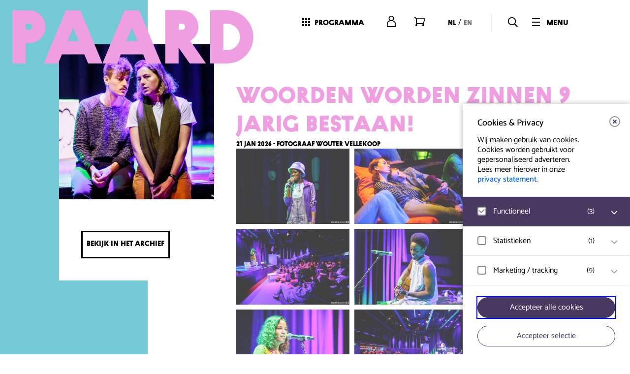

--- FILE ---
content_type: text/html; charset=UTF-8
request_url: https://www.paard.nl/albums/woorden-worden-zinnen-9-jarig-bestaan/
body_size: 15884
content:
<!DOCTYPE html>
<html lang="nl-NL">
	<head>
		
		<!-- Google ConsentMode V2 intial consent -->
		<script type="825d6a0f95d406a2a8713951-text/javascript">
		window.dataLayer = window.dataLayer || [];

		function gtag() {
			dataLayer.push(arguments);
		}

		// Set default consent to 'denied' as a placeholder
		gtag('consent', 'default', {
			'ad_storage': 'denied',
			'ad_user_data': 'denied',
			'ad_personalization': 'denied',
			'analytics_storage': 'denied'
		});
		</script>
		<!-- Google Tag Manager -->
		<script type="825d6a0f95d406a2a8713951-text/javascript">
		(function(w, d, s, l, i) {
			w[l] = w[l] || [];
			w[l].push({
				'gtm.start': new Date().getTime(),
				event: 'gtm.js'
			});
			var f = d.getElementsByTagName(s)[0],
				j = d.createElement(s),
				dl = l != 'dataLayer' ? '&l=' + l : '';
			j.async = true;
			j.src =
				'https://www.googletagmanager.com/gtm.js?id=' + i + dl;
			f.parentNode.insertBefore(j, f);
		})(window, document, 'script', 'dataLayer', 'GTM-TJ8QBDT');
		</script>
		<!-- End Google Tag Manager -->
				<meta charset="UTF-8" />
		<meta name="viewport" content="width=device-width, initial-scale=1.0, maximum-scale=5.0" />
		<meta http-equiv="X-UA-Compatible" content="IE=edge, chrome=1" />

		<link rel="icon" type="image/x-icon" href="https://www.paard.nl/wp-content/themes/paard/assets/img/favicon.ico" />
		<link rel="shortcut icon" type="image/x-icon" href="https://www.paard.nl/wp-content/themes/paard/assets/img/favicon.ico" />

		<link rel="icon" type="image/png" sizes="16x16" href="https://www.paard.nl/wp-content/themes/paard/assets/img/16x16.png">
		<link rel="icon" type="image/png" sizes="32x32" href="https://www.paard.nl/wp-content/themes/paard/assets/img/32x32.png">
		<link rel="apple-touch-icon" sizes="57x57" href="https://www.paard.nl/wp-content/themes/paard/assets/img/57x57.png" />
		<link rel="apple-touch-icon" sizes="72x72" href="https://www.paard.nl/wp-content/themes/paard/assets/img/72x72.png" />
		<link rel="apple-touch-icon" sizes="114x114" href="https://www.paard.nl/wp-content/themes/paard/assets/img/114x114.png" />
		<link rel="apple-touch-icon" sizes="144x144" href="https://www.paard.nl/wp-content/themes/paard/assets/img/144x144.png" />

		<link rel="profile" href="https://gmpg.org/xfn/11" />
		<link rel="pingback" href="https://www.paard.nl/xmlrpc.php" />
		<meta property="og:ttl" content="2419200" />
		<script type="825d6a0f95d406a2a8713951-text/javascript">/* wpack.io publicPath */window.__wpackIopaarddist='https://www.paard.nl/wp-content/themes/paard/dist/';</script><meta name='robots' content='index, follow, max-image-preview:large, max-snippet:-1, max-video-preview:-1' />
	<style>img:is([sizes="auto" i], [sizes^="auto," i]) { contain-intrinsic-size: 3000px 1500px }</style>
	
	<!-- This site is optimized with the Yoast SEO plugin v26.6 - https://yoast.com/wordpress/plugins/seo/ -->
	<title>Woorden Worden Zinnen 9 Jarig Bestaan! - PAARD</title>
	<link rel="canonical" href="https://www.paard.nl/albums/woorden-worden-zinnen-9-jarig-bestaan/" />
	<meta property="og:locale" content="nl_NL" />
	<meta property="og:type" content="article" />
	<meta property="og:title" content="Woorden Worden Zinnen 9 Jarig Bestaan! - PAARD" />
	<meta property="og:url" content="https://www.paard.nl/albums/woorden-worden-zinnen-9-jarig-bestaan/" />
	<meta property="og:site_name" content="PAARD" />
	<meta property="article:publisher" content="https://www.facebook.com/PaardvanTroje/" />
	<meta property="og:image" content="https://www.paard.nl/wp-content/uploads/2019/06/Woorden-Worden-Zinnen_Wouter-Vellekoop-21-1.jpg" />
	<meta property="og:image:width" content="2048" />
	<meta property="og:image:height" content="1365" />
	<meta property="og:image:type" content="image/jpeg" />
	<meta name="twitter:card" content="summary_large_image" />
	<meta name="twitter:site" content="@paard_denhaag" />
	<script type="application/ld+json" class="yoast-schema-graph">{"@context":"https://schema.org","@graph":[{"@type":"WebPage","@id":"https://www.paard.nl/albums/woorden-worden-zinnen-9-jarig-bestaan/","url":"https://www.paard.nl/albums/woorden-worden-zinnen-9-jarig-bestaan/","name":"Woorden Worden Zinnen 9 Jarig Bestaan! - PAARD","isPartOf":{"@id":"https://www.paard.nl/#website"},"primaryImageOfPage":{"@id":"https://www.paard.nl/albums/woorden-worden-zinnen-9-jarig-bestaan/#primaryimage"},"image":{"@id":"https://www.paard.nl/albums/woorden-worden-zinnen-9-jarig-bestaan/#primaryimage"},"thumbnailUrl":"https://www.paard.nl/wp-content/uploads/2019/06/Woorden-Worden-Zinnen_Wouter-Vellekoop-21-1.jpg","datePublished":"2019-06-14T09:00:54+00:00","breadcrumb":{"@id":"https://www.paard.nl/albums/woorden-worden-zinnen-9-jarig-bestaan/#breadcrumb"},"inLanguage":"nl-NL","potentialAction":[{"@type":"ReadAction","target":["https://www.paard.nl/albums/woorden-worden-zinnen-9-jarig-bestaan/"]}]},{"@type":"ImageObject","inLanguage":"nl-NL","@id":"https://www.paard.nl/albums/woorden-worden-zinnen-9-jarig-bestaan/#primaryimage","url":"https://www.paard.nl/wp-content/uploads/2019/06/Woorden-Worden-Zinnen_Wouter-Vellekoop-21-1.jpg","contentUrl":"https://www.paard.nl/wp-content/uploads/2019/06/Woorden-Worden-Zinnen_Wouter-Vellekoop-21-1.jpg","width":2048,"height":1365},{"@type":"BreadcrumbList","@id":"https://www.paard.nl/albums/woorden-worden-zinnen-9-jarig-bestaan/#breadcrumb","itemListElement":[{"@type":"ListItem","position":1,"name":"Home","item":"https://www.paard.nl/"},{"@type":"ListItem","position":2,"name":"Album","item":"https://www.paard.nl/albums/"},{"@type":"ListItem","position":3,"name":"Woorden Worden Zinnen 9 Jarig Bestaan!"}]},{"@type":"WebSite","@id":"https://www.paard.nl/#website","url":"https://www.paard.nl/","name":"PAARD","description":"","publisher":{"@id":"https://www.paard.nl/#organization"},"potentialAction":[{"@type":"SearchAction","target":{"@type":"EntryPoint","urlTemplate":"https://www.paard.nl/?s={search_term_string}"},"query-input":{"@type":"PropertyValueSpecification","valueRequired":true,"valueName":"search_term_string"}}],"inLanguage":"nl-NL"},{"@type":"Organization","@id":"https://www.paard.nl/#organization","name":"PAARD","url":"https://www.paard.nl/","logo":{"@type":"ImageObject","inLanguage":"nl-NL","@id":"https://www.paard.nl/#/schema/logo/image/","url":"https://www.paard.nl/wp-content/uploads/2023/07/Paard600_600.png","contentUrl":"https://www.paard.nl/wp-content/uploads/2023/07/Paard600_600.png","width":600,"height":600,"caption":"PAARD"},"image":{"@id":"https://www.paard.nl/#/schema/logo/image/"},"sameAs":["https://www.facebook.com/PaardvanTroje/","https://x.com/paard_denhaag","https://www.instagram.com/paard_denhaag/","https://www.youtube.com/user/PaardvanTrojeDenHaag"]}]}</script>
	<!-- / Yoast SEO plugin. -->


<link rel='dns-prefetch' href='//www.paard.nl' />
<link rel='stylesheet' id='wpackio_paardapp_app_main_9a32eb99_css_style-css' href='https://www.paard.nl/wp-content/themes/paard/dist/app/main-9a32eb99.css?ver=1.0.1' type='text/css' media='all' />
<style id='classic-theme-styles-inline-css' type='text/css'>
/*! This file is auto-generated */
.wp-block-button__link{color:#fff;background-color:#32373c;border-radius:9999px;box-shadow:none;text-decoration:none;padding:calc(.667em + 2px) calc(1.333em + 2px);font-size:1.125em}.wp-block-file__button{background:#32373c;color:#fff;text-decoration:none}
</style>
<link rel='stylesheet' id='eagerly-tools-cookie-css-css' href='https://www.paard.nl/wp-content/plugins/eagerly-tools-cookie/default/../dist/index.css?ver=2.1.8' type='text/css' media='all' />
<style id='eagerly-tools-cookie-css-inline-css' type='text/css'>

				#eagerly-tools-cookie-btn,
				#eagerly-tools-cookie-intro .cookie-fb-scroller .checkbox-group.checked,
				#eagerly-tools-cookie .cookie-fb-scroller .checkbox-group.checked {
					background: #473960 !important;
				}
				#eagerly-tools-cookie-intro .checkbox-group .fake-checkbox,
				#eagerly-tools-cookie .checkbox-group .fake-checkbox {
					border-color: #473960 !important;
				}
				#eagerly-tools-cookie-intro .checkbox-group.checked .fake-checkbox,
				#eagerly-tools-cookie .checkbox-group.checked .fake-checkbox {
					border-color: rgba(0,0,0,.5) !important;
				}
				#eagerly-tools-cookie-intro .cookie-fb-top a,
				#eagerly-tools-cookie-intro .cookie-fb-bottom .checkbox-group .text,
				#eagerly-tools-cookie-intro .checkbox-group:not(.checked) .total em,
				#eagerly-tools-cookie .cookie-fb-top a,
				#eagerly-tools-cookie .cookie-fb-bottom .checkbox-group .text,
				#eagerly-tools-cookie .checkbox-group:not(.checked) .total em {
					color: #473960 !important;
				}
				#eagerly-tools-cookie .cookie-fb-content-intro .cookie-checkbox-group.checked .cookie-item-content,
				#eagerly-tools-cookie .cookie-fb-content .cookie-checkbox-group.checked .cookie-item-content {
					background: #473960!important;
				}
				.cookie-field.checked {
					background: #473960!important;
				}
				#eagerly-tools-cookie-intro .cookie-fb-bottom .checked {
					background: #F7F7F7 !important;
				}
				#eagerly-tools-cookie-intro .cookie-fb-bottom .btn-ok-big,
				#eagerly-tools-cookie-intro .cookie-fb-bottom .btn-change,
				#eagerly-tools-cookie .cookie-fb-bottom .btn-ok {
					background: #473960!important
				}
				#eagerly-tools-cookie-intro .cookie-fb-bottom .cookie-checkbox-group .cookie-checkbox .cookie-text,
				#eagerly-tools-cookie .cookie-fb-bottom .cookie-checkbox-group .cookie-checkbox .cookie-text {
					color: #7F7F7F;
				}
				#eagerly-tools-cookie-intro .cookie-fb-bottom .btn-ok-big:hover,
				#eagerly-tools-cookie-intro .cookie-fb-bottom .btn-chnage:hover,
				#eagerly-tools-cookie .cookie-fb-bottom .btn-ok:hover {
					color: #F7F7F7
				}
				#eagerly-tools-cookie-intro .cookie-fb-bottom .cookie-checkbox-group.checked .cookie-checkbox .cookie-text,
				#eagerly-tools-cookie .cookie-fb-bottom .cookie-checkbox-group.checked .cookie-checkbox .cookie-text {
					color: #fff;
				}
				#eagerly-tools-cookie-intro .cookie-fb-bottom .cookie-checkbox-group.checked .cookie-checkbox,
				#eagerly-tools-cookie .cookie-fb-bottom .cookie-checkbox-group.checked .cookie-checkbox {
					background: #473960!important;
				}
				#eagerly-tools-cookie-intro .open-cookie-settings,
				#eagerly-tools-cookie .open-cookie-settings {
					background: #473960!important;
				}
				#eagerly-tools-cookie-intro &gt; div &gt; div.cookie-fb-scroller &gt; div.cookie-field.cookie-checkbox-group.cookie-checkbox.active &gt; div,
				#eagerly-tools-cookie &gt; div &gt; div.cookie-fb-scroller &gt; div.cookie-field.cookie-checkbox-group.cookie-checkbox.active &gt; div {
					background: white!important;
				}
				#eagerly-tools-cookie-intro .btn-close .cookie-svg-icon svg path,
				#eagerly-tools-cookie .btn-close .cookie-svg-icon svg path {
					fill: #473960 !important;
				}
				#eagerly-tools-cookie-intro .btn-close:hover .cookie-svg-icon svg path,
				#eagerly-tools-cookie .btn-close:hover .cookie-svg-icon svg path {
					fill: #fff !important;
				}
				#eagerly-tools-cookie-intro .btn-close:hover,
				#eagerly-tools-cookie .btn-close:hover {
					background: #473960 !important; border-color: #473960 !important;
				}
				#eagerly-tools-cookie-intro .cookie-fb-content .cookie-checkbox-group .cookie-text .total em,
				#eagerly-tools-cookie .cookie-fb-content .cookie-checkbox-group .cookie-text .total em {
					color: #473960;
				}
				#eagerly-tools-cookie .cookie-fb-bottom .cookie-btn {
					border-color: #473960;
					color: #473960;
				}
				#eagerly-tools-cookie .cookie-fb-bottom .cookie-btn.cookie-btn--primary {
					background-color: #473960;
					color: #fff;
				}
			
				.eagerly-tools-cookie-blocked::before {
					background-image: url([data-uri]);
				}
			

		*, ::after, ::before {
			box-sizing: border-box;
		}
		.after-movie .youtube .eagerly-tools-cookie-blocked{
			position: absolute;
		}
		.event-media .youtube .eagerly-tools-cookie-blocked{
			position: absolute;
		}

		.livestream-content .eagerly-tools-cookie-blocked{
			position: relative;
    		width: 100%;
    		height: 0;
    		padding-bottom: 56.25%;
		}

		.livestream-content .eagerly-tools-cookie-blocked span{
			position: absolute;
			top: 50%;
			left: 50%;
    		transform: translate(-50%, -50%);
		}
		.eagerly-tools-cookie-blocked a {
			color: #ff82b1 !important;
		}
		
</style>
<script type="825d6a0f95d406a2a8713951-text/javascript" src="https://www.paard.nl/wp-includes/js/jquery/jquery.min.js?ver=3.7.1" id="jquery-core-js"></script>
<script type="825d6a0f95d406a2a8713951-text/javascript" src="https://www.paard.nl/wp-includes/js/jquery/jquery-migrate.min.js?ver=3.4.1" id="jquery-migrate-js"></script>
<script type="825d6a0f95d406a2a8713951-text/javascript" id="eagerly_branding_front_js-js-extra">
/* <![CDATA[ */
var eb_front = {"jobs":"https:\/\/eagerly.nl\/werkenbij"};
/* ]]> */
</script>
<script type="825d6a0f95d406a2a8713951-text/javascript" src="https://www.paard.nl/wp-content/plugins/eagerly-branding/eagerly-branding-front.js?ver=1.0.0" id="eagerly_branding_front_js-js"></script>
<link rel="alternate" title="oEmbed (JSON)" type="application/json+oembed" href="https://www.paard.nl/wp-json/oembed/1.0/embed?url=https%3A%2F%2Fwww.paard.nl%2Falbums%2Fwoorden-worden-zinnen-9-jarig-bestaan%2F&#038;lang=nl" />
<link rel="alternate" title="oEmbed (XML)" type="text/xml+oembed" href="https://www.paard.nl/wp-json/oembed/1.0/embed?url=https%3A%2F%2Fwww.paard.nl%2Falbums%2Fwoorden-worden-zinnen-9-jarig-bestaan%2F&#038;format=xml&#038;lang=nl" />
 <style> 	:root { 		--color-primary: #73c9d6; 		--color-secondary: #ef9ee2; 	} 	#container .primary-color-text { color: #73c9d6; } 	#container .secondary-color-text { color: #ef9ee2; } 	#container .primary-color-bg { background-color: #73c9d6; } 	#container .primary-color-hover:hover { background-color: #73c9d6; } 	#container .secondary-color-bg, .carousel-next { background-color: #ef9ee2; } 	#container .primary-color-border { border-color: #73c9d6; } 	#container .secondary-color-border { border-color: #ef9ee2; } 	.tags span, .tags a, #main-menu .scroll, .submenu ul li.active, .submenu ul li a:hover, .submenu ul li a:active, .submenu ul li .subsub, .submenu ul li.current-page-item a, .widget.early-birds .btn:hover, .album-item, #filter .filter > a:hover, #filter .filter > a.active, #filter .btn--filter:hover, #filter .btn--filter:active, #event .tags span, #tickets .button.continue, #tickets .body .inner form input.submit, #tickets .body .inner .message, #tickets .body .inner .register.toggle, #tickets .head ol li.active, #tickets .head ol li.target:hover, .row-video .video-container .btn-play, .video-container .close { background: #73c9d6; } .submenu, #over .btn--ghost:hover, #newsletter, .widget, .btn--filter, #filter, .overlay-filter, #overzicht .event-item .image:before, #event .event-intro .event-info, #event .event-intro .event-info #share > a, #event .event-intro .event-info #share li, #event .event-page .content .widget, #pagination hr, .last-tickets .image:before, .confirmed .image:before, #pagination.pages-variant ul li a.active, #pagination.pages-variant ul li span.active, #tickets .head ol li::before, .figure-frame, .owl-dot.active span, .owl-carousel .owl-nav button.owl-prev, .owl-carousel .owl-nav button.owl-next { background: #ef9ee2; } h1, h2.special, h3.special-big, .the_content h3, .the_content h4, .the_content h4 a, #over .btn--ghost, #tips.tips-over .prev span, #tips.tips-over .next span, #detail.search-results .items .event .titles .date, #home #overzicht h4.bigger, #home #overzicht .info .titles .date, #home .news-items h4.bigger, #home .this-is h4.bigger, #home .after-movie h4.bigger, .widget.early-birds .btn:hover, .last-tickets > h4.bigger, .confirmed > h4.bigger, .last-tickets .date, .confirmed .date, .album-item .btn--white:hover, .album-item .date, .quote .quotes.open, .quote .quotes.close, .btn--filter:hover, #tips .date, #tips .quote .quotes, .event-media .quote .quotes, #pagination .prev .date, #pagination .next .date, #faq .faq-item.faq-item--line-up h3, #faq .faq-item.faq-item--line-up p { color: #ef9ee2; } p a, h2.big, .the_content h2, .widget.early-birds h3.special, .widget.early-birds .btn, #home .hero .widget h4, .widget .quote .quotes.open, .widget .quote .quotes.close, #filter .close:hover .svg-icon svg path, #filter .btn--filter, html.touch #overzicht .event-item:hover h2, #event .event-page .content .widget h4, #event .event-page .content .widget .quote .quotes, #tickets .error_message, #tickets #remove_visitor, #tickets .body .inner form input.submit:hover, #tickets .body .inner .register.toggle:hover, .confirmed--list .event-item .info .titles .date, .eagerly-tools-cookie-blocked a { color: #73c9d6; } .read-more .svg-icon svg path, .header .logo .svg-icon svg path, .menu-header .logo .svg-icon svg path, #tips.tips-over .prev:hover .svg-icon svg path, #tips.tips-over .next:hover .svg-icon svg path, #pagination .next:hover .svg-icon svg path, #pagination .prev:hover .svg-icon svg path, #media_caroussel .bx-wrapper .bx-controls .close .svg-icon svg polygon, #media_caroussel .bx-wrapper .bx-controls .bx-controls-direction .bx-prev .icon .svg-icon svg path, #media_caroussel .bx-wrapper .bx-controls .bx-controls-direction .bx-next .icon .svg-icon svg path, #faq .faq-item .svg-icon svg path { fill: #ef9ee2; } #main-menu .inner .inner-content .scroll-outer .scroll .video-overlay, #search .inner .inner-content .scroll-outer .scroll .overlay, #media_caroussel_bg, #tickets .body .inner .message:hover { background: rgba(115,201,214,.7); } #over .btn--ghost, .btn--filter { border-color: #ef9ee2; } #tips.tips-over .tip .info:after { border-top-color: #73c9d6; } .widget.early-birds .btn, #filter .btn--filter, #tickets .body .inner form input.submit, #tickets .body .inner .register.toggle, .the_content .general { border-color: #73c9d6; } #detail.album aside .widget:before, #event .event-page .content .widget:before { border-left-color: #73c9d6; } #tips .tip--big .tip-item:before { border-right-color: #73c9d6; } .carousel-next:hover .svg-icon *, .row-gallery-carousel .owl-prev:hover .svg-icon *, .row-gallery-carousel .owl-next:hover .svg-icon * { fill: #ef9ee2; } @media screen and (max-width: 767px) { 	#overzicht { background: #73c9d6; } 	#overzicht .event-item .info .date { color: #ef9ee2; } 	#overzicht .widget:before { border-top-color: #73c9d6; } 	#tips .tip--big .tip-item:before { border-bottom-color: #73c9d6; border-right-color: transparent; } 	#event .event-page .content .widget:before { border-left-color: transparent; } } #over .btn--ghost:hover { color: #fff; } </style>	</head>

	<body class="wp-singular album-template-default single single-album postid-44696 wp-theme-paard">
				<!-- Google Tag Manager (noscript) -->
		<noscript><iframe src="https://www.googletagmanager.com/ns.html?id=GTM-TJ8QBDT" height="0" width="0" style="display:none;visibility:hidden"></iframe></noscript>
		<!-- End Google Tag Manager (noscript) -->
				<div id="setGrid"></div>
		<a href="#mainContent" class="skip-link">Ga naar hoofdinhoud</a>
		<div id="container">
			<header class="header js-header">
				<div class="inner">
					<a href="https://www.paard.nl/" title="PAARD" class="logo">
						<i class="svg-icon" data-icon="logo" data-sprite="https://www.paard.nl/wp-content/themes/paard/assets/img/logo.svg" data-fill="#cccccc"></i>
					</a>
					<a href="#" class="menu">
						<i class="svg-icon" data-icon="icon-menu" data-fill="#000000"></i>
						menu					</a>
					<a class="search">
						<i class="svg-icon" data-icon="icon-search" data-fill="#000000"></i>
					</a>
										<ul class="language">
												<li>
							<a href="https://www.paard.nl/albums/woorden-worden-zinnen-9-jarig-bestaan/" title="Nederlands" class="active">nl</a>/						</li>
												<li>
							<a href="https://www.paard.nl/en/" title="English" class="">en</a>						</li>
											</ul>
										<a aria-label="Login to your account" aria-label="Account" href="https://www.paard.nl/account" class="account">
						<i class="svg-icon" data-icon="icon-account" data-fill="#000000"></i>
					</a>
					<a aria-label="Open your shopping cart" href="https://www.paard.nl/winkelwagen" class="shop">
						<i class="svg-icon" data-icon="icon-shop" data-fill="#000000"></i>
					</a>
										<a href="https://www.paard.nl/event/" class="programma">
						<i class="svg-icon" data-icon="icon-programma" data-fill="#000000"></i>
						programma					</a>
				</div>
			</header>

			<div id="main-menu">
	<div class="inner">
		<div class="inner-content">
			<div class="scroll-outer">
				<div class="scroll">

					<div class="video">
						<!-- uitgezet zolang er geen video is -->

						<!-- <div class="video-loader">
		    			<div class="icon"></div>
		    		</div>
						<div class="video-inner" src="https://player.vimeo.com/external/142140216.hd.mp4?s=533d87b95d23af22e325137449563fe2&profile_id=113">
							<img src="images/overlay.jpg" alt="">
						</div>
						<div class="video-overlay"></div> -->
					</div>

					<!-- <div class="overlay"></div> -->
					<!-- uitgezet zolang er geen video is -->
					<div class="scroll-inner">
						<div class="menu-header">
							<a href="/" title="PAARD" class="logo">
								<i class="svg-icon" data-icon="logo" data-sprite="/wp-content/themes/paard/assets/img/logo.svg" data-fill="#cccccc"></i>
							</a>

							<a href="#" class="close">sluiten<i class="svg-icon" data-icon="icon-close" data-fill="#ffffff"></i></a>
							<a class="search">
								<i class="svg-icon" data-icon="icon-search" data-fill="#000000"></i>
							</a>
														<ul class="language">
																<li>
									<a href="https://www.paard.nl/albums/woorden-worden-zinnen-9-jarig-bestaan/" title="Nederlands" class="active">nl</a>/								</li>
																<li>
									<a href="https://www.paard.nl/en/" title="English" class="">en</a>								</li>
															</ul>
							
							<a href="https://www.paard.nl/account" class="account">
								<i class="svg-icon" aria-label="Account" data-icon="icon-account" data-fill="#000000"></i>
							</a>
							<a href="https://www.paard.nl" class="shop">
								<i class="svg-icon" aria-label="Shopping cart" data-icon="icon-shop" data-fill="#000000"></i>
							</a>

							<a href="https://www.paard.nl/event/" class="programma">
								<i class="svg-icon" data-icon="icon-programma" data-fill="#000000"></i>
								programma							</a>
						</div>
						<div class="menu-content">
							<div class="center">

								<!-- <h4>Op bezoek</h4> -->
								<nav class="menu-nav menu-nav--main">
									<ul id="menu-mainmenu-hoofditems-nederlands" class="">
	<li id="menu-item-110271" class="menu-item menu-item-type-custom menu-item-object-custom menu-item-110271">
		<a href="https://tickets.paard.nl/login/auth">Mijn tickets</a>
	</li>

	<li id="menu-item-20488" class="menu-item menu-item-type-custom menu-item-object-custom menu-item-20488">
		<a href="https://www.paard.nl/event/">Programma</a>
	</li>

	<li id="menu-item-18289" class="menu-item menu-item-type-post_type menu-item-object-page menu-item-18289">
		<a href="https://www.paard.nl/veelgestelde-vragen/">Veelgestelde vragen</a>
	</li>

	<li id="menu-item-128704" class="menu-item menu-item-type-custom menu-item-object-custom menu-item-128704">
		<a href="https://www.paard.nl/steun-paard/">Steun PAARD</a>
	</li>
</ul>								</nav>


								<!-- <h4>Informatie</h4> -->
								<nav class="menu-nav">
									<div><ul>

	<li id="menu-item-134397" class="menu-item-134397">
	</li>

	<li id="menu-item-132927" class="menu-item-132927">
	</li>

	<li id="menu-item-132294" class="menu-item-132294">
	</li>

	<li id="menu-item-128522" class="menu-item-128522">
	</li>

	<li id="menu-item-128442" class="menu-item-128442">
	</li>

	<li id="menu-item-128587" class="menu-item-128587">
	</li>

	<li id="menu-item-128162" class="menu-item-128162">
	</li>

	<li id="menu-item-128140" class="menu-item-128140">
	</li>

	<li id="menu-item-127979" class="menu-item-127979">
	</li>

	<li id="menu-item-127282" class="menu-item-127282">
	</li>

	<li id="menu-item-125936" class="menu-item-125936">
	</li>

	<li id="menu-item-125602" class="menu-item-125602">
	</li>

	<li id="menu-item-124396" class="menu-item-124396">
	</li>

	<li id="menu-item-124359" class="menu-item-124359">
	</li>

	<li id="menu-item-119803" class="menu-item-119803">
	</li>

	<li id="menu-item-117923" class="menu-item-117923">
	</li>

	<li id="menu-item-112355" class="menu-item-112355">
	</li>

	<li id="menu-item-111268" class="menu-item-111268">
	</li>

	<li id="menu-item-108703" class="menu-item-108703">
	</li>

	<li id="menu-item-108488" class="menu-item-108488">
	</li>

	<li id="menu-item-107705" class="menu-item-107705">
	</li>

	<li id="menu-item-107471" class="menu-item-107471">
	</li>

	<li id="menu-item-106530" class="menu-item-106530">
	</li>

	<li id="menu-item-106242" class="menu-item-106242">
	</li>

	<li id="menu-item-101649" class="menu-item-101649">
	</li>

	<li id="menu-item-98450" class="menu-item-98450">
	</li>

	<li id="menu-item-96534" class="menu-item-96534">
	</li>

	<li id="menu-item-96457" class="menu-item-96457">
	</li>

	<li id="menu-item-96142" class="menu-item-96142">
	</li>

	<li id="menu-item-92177" class="menu-item-92177">
	</li>

	<li id="menu-item-91364" class="menu-item-91364">
	</li>

	<li id="menu-item-91477" class="menu-item-91477">
	</li>

	<li id="menu-item-90201" class="menu-item-90201">
	</li>

	<li id="menu-item-88878" class="menu-item-88878">
	</li>

	<li id="menu-item-86854" class="menu-item-86854">
	</li>

	<li id="menu-item-86821" class="menu-item-86821">
	</li>

	<li id="menu-item-84098" class="menu-item-84098">
	</li>

	<li id="menu-item-75806" class="menu-item-75806">
	</li>

	<li id="menu-item-83443" class="menu-item-83443">
	</li>

	<li id="menu-item-77244" class="menu-item-77244">
	</li>

	<li id="menu-item-75799" class="menu-item-75799">
	</li>

	<li id="menu-item-74992" class="menu-item-74992">
	</li>

	<li id="menu-item-74242" class="menu-item-74242">
	</li>

	<li id="menu-item-74020" class="menu-item-74020">
	</li>

	<li id="menu-item-73962" class="menu-item-73962">
	</li>

	<li id="menu-item-73203" class="menu-item-73203">
	</li>

	<li id="menu-item-69935" class="menu-item-69935">
	</li>

	<li id="menu-item-69931" class="menu-item-69931">
	</li>

	<li id="menu-item-68694" class="menu-item-68694">
	</li>

	<li id="menu-item-68286" class="menu-item-68286">
	</li>

	<li id="menu-item-68553" class="menu-item-68553">
	</li>

	<li id="menu-item-67665" class="menu-item-67665">
	</li>

	<li id="menu-item-66826" class="menu-item-66826">
	</li>

	<li id="menu-item-67035" class="menu-item-67035">
	</li>

	<li id="menu-item-63283" class="menu-item-63283">
	</li>

	<li id="menu-item-62948" class="menu-item-62948">
	</li>

	<li id="menu-item-61030" class="menu-item-61030">
	</li>

	<li id="menu-item-61519" class="menu-item-61519">
	</li>

	<li id="menu-item-60819" class="menu-item-60819">
	</li>

	<li id="menu-item-60808" class="menu-item-60808">
	</li>

	<li id="menu-item-60816" class="menu-item-60816">
	</li>

	<li id="menu-item-60814" class="menu-item-60814">
	</li>

	<li id="menu-item-60810" class="menu-item-60810">
	</li>

	<li id="menu-item-60783" class="menu-item-60783">
	</li>

	<li id="menu-item-59361" class="menu-item-59361">
	</li>

	<li id="menu-item-58341" class="menu-item-58341">
	</li>

	<li id="menu-item-57953" class="menu-item-57953">
	</li>

	<li id="menu-item-57862" class="menu-item-57862">
	</li>

	<li id="menu-item-56818" class="menu-item-56818">
	</li>

	<li id="menu-item-56529" class="menu-item-56529">
	</li>

	<li id="menu-item-56431" class="menu-item-56431">
	</li>

	<li id="menu-item-56391" class="menu-item-56391">
	</li>

	<li id="menu-item-56369" class="menu-item-56369">
	</li>

	<li id="menu-item-56360" class="menu-item-56360">
	</li>

	<li id="menu-item-56062" class="menu-item-56062">
	</li>

	<li id="menu-item-56268" class="menu-item-56268">
	</li>

	<li id="menu-item-56056" class="menu-item-56056">
	</li>

	<li id="menu-item-55829" class="menu-item-55829">
	</li>

	<li id="menu-item-55807" class="menu-item-55807">
	</li>

	<li id="menu-item-55626" class="menu-item-55626">
	</li>

	<li id="menu-item-55767" class="menu-item-55767">
	</li>

	<li id="menu-item-55585" class="menu-item-55585">
	</li>

	<li id="menu-item-55555" class="menu-item-55555">
	</li>

	<li id="menu-item-55543" class="menu-item-55543">
	</li>

	<li id="menu-item-55477" class="menu-item-55477">
	</li>

	<li id="menu-item-55291" class="menu-item-55291">
	</li>

	<li id="menu-item-54705" class="menu-item-54705">
	</li>

	<li id="menu-item-53305" class="menu-item-53305">
	</li>

	<li id="menu-item-53104" class="menu-item-53104">
	</li>

	<li id="menu-item-51161" class="menu-item-51161">
	</li>

	<li id="menu-item-50971" class="menu-item-50971">
	</li>

	<li id="menu-item-50871" class="menu-item-50871">
	</li>

	<li id="menu-item-45811" class="menu-item-45811">
	</li>

	<li id="menu-item-48718" class="menu-item-48718">
	</li>

	<li id="menu-item-41172" class="menu-item-41172">
	</li>

	<li id="menu-item-38178" class="menu-item-38178">
	</li>

	<li id="menu-item-26733" class="menu-item-26733">
	</li>

	<li id="menu-item-24652" class="menu-item-24652">
	</li>

	<li id="menu-item-22805" class="menu-item-22805">
	</li>

	<li id="menu-item-22803" class="menu-item-22803">
	</li>

	<li id="menu-item-22800" class="menu-item-22800">
	</li>

	<li id="menu-item-22321" class="menu-item-22321">
	</li>

	<li id="menu-item-19604" class="menu-item-19604">
	</li>

	<li id="menu-item-18997" class="menu-item-18997">
	</li>

	<li id="menu-item-18299" class="menu-item-18299">
	</li>

	<li id="menu-item-18248" class="menu-item-18248">
	</li>

	<li id="menu-item-18246" class="menu-item-18246">
	</li>

	<li id="menu-item-18155" class="menu-item-18155">
	</li>

	<li id="menu-item-18147" class="menu-item-18147">
	</li>

	<li id="menu-item-18149" class="menu-item-18149">
	</li>

	<li id="menu-item-18139" class="menu-item-18139">
	</li>

	<li id="menu-item-18132" class="menu-item-18132">
	</li>

	<li id="menu-item-25" class="menu-item-25">
	</li>

	<li id="menu-item-18122" class="menu-item-18122">
	</li>

	<li id="menu-item-18120" class="menu-item-18120">
	</li>

	<li id="menu-item-18118" class="menu-item-18118">
	</li>

	<li id="menu-item-18105" class="menu-item-18105">
	</li>

	<li id="menu-item-18127" class="menu-item-18127">
	</li>

	<li id="menu-item-21" class="menu-item-21">
	</li>

	<li id="menu-item-23" class="menu-item-23">
	</li>
</ul></div>
								</nav>


								<!-- <h4>PAARD</h4> -->
								<nav class="menu-nav">
									<ul id="menu-mainmenu-subitems-nederlands" class="">
	<li id="menu-item-19074" class="menu-item menu-item-type-custom menu-item-object-custom menu-item-19074">
		<a href="https://www.paard.nl/nieuws/">Nieuws</a>
	</li>

	<li id="menu-item-127808" class="menu-item menu-item-type-custom menu-item-object-custom menu-item-127808">
		<a href="https://paard.xtwm.nl/subscription">Nieuwsbrief</a>
	</li>

	<li id="menu-item-127805" class="menu-item menu-item-type-custom menu-item-object-custom menu-item-127805">
		<a href="https://www.paard.nl/albums/">Fotoverslagen</a>
	</li>

	<li id="menu-item-18290" class="menu-item menu-item-type-post_type menu-item-object-page menu-item-18290">
		<a href="https://www.paard.nl/contact/">Contact &#038; Locatie</a>
	</li>

	<li id="menu-item-127806" class="menu-item menu-item-type-post_type menu-item-object-page menu-item-127806">
		<a href="https://www.paard.nl/werken-bij-paard/">Werken bij PAARD</a>
	</li>

	<li id="menu-item-128639" class="menu-item menu-item-type-post_type menu-item-object-page menu-item-128639">
		<a href="https://www.paard.nl/vriend/">Vriend</a>
	</li>

	<li id="menu-item-128631" class="menu-item menu-item-type-post_type menu-item-object-page menu-item-128631">
		<a href="https://www.paard.nl/businessclub/">Business Club</a>
	</li>

	<li id="menu-item-127807" class="menu-item menu-item-type-custom menu-item-object-custom menu-item-127807">
		<a href="https://verhuur.paard.nl/">Verhuur</a>
	</li>

	<li id="menu-item-127810" class="menu-item menu-item-type-custom menu-item-object-custom menu-item-127810">
		<a href="https://www.paard.nl/over-paard/">Over PAARD</a>
	</li>
</ul>								</nav>

							</div>
						</div>

						<div class="menu-footer">
							<div class="center">
								<a href="https://www.paard.nl/account" class="account hide_desktop hide_tablet show_mobile">
									mijn account								</a>
								<div class="socials">
	<ul>
		<li><a class="sp" aria-label="Volg ons op spotify" href="https://play.spotify.com/user/paardvantroje?play=true&utm_source=open.spotify.com&utm_medium=open" target="_blank"><i class="svg-icon" data-icon="spotify-icon-round" data-sprite="https://www.paard.nl/wp-content/themes/paard/assets/img/socials.svg" data-fill="#ffffff"></i></a></li>
		<li><a class="ig" aria-label="Volg ons op instagram" href="https://www.instagram.com/paard_denhaag/" target="_blank"><i class="svg-icon" data-icon="instagram-icon-round" data-sprite="https://www.paard.nl/wp-content/themes/paard/assets/img/socials.svg" data-fill="#ffffff"></i></a></li>
		<li><a class="fb" aria-label="Volg ons op facebook" href="https://www.facebook.com/PaardDenHaag/" target="_blank"><i class="svg-icon" data-icon="facebook-icon-round" data-sprite="https://www.paard.nl/wp-content/themes/paard/assets/img/socials.svg" data-fill="#ffffff"></i></a></li>
	</ul>
</div>								<div class="contact">
									<a href="/cdn-cgi/l/email-protection#2841464e47685849495a4c064644" title="info@paard.nl"><span class="__cf_email__" data-cfemail="523b3c343d1222333320367c3c3e">[email&#160;protected]</span></a>
									<a href="tel:+31707503434" title="070 750 34 34">070 750 34 34 (kassa)</a>
								</div>
							</div>
						</div>
					</div>
				</div>
			</div>
		</div>
	</div>
</div>
			<div id="search">
	<div class="inner">
		<div class="inner-content">
			<div class="scroll-outer">
				<div class="scroll">
					<div class="overlay"></div>
					<div class="scroll-inner">
						<div class="search-outer">
							<div class="center-right">
								<div class="search js-search search-ex">
   <form class="input search-ex" action="/">
      <input type="text" class="search-ex" placeholder="Waar ben je naar op zoek?" name="s">
      <input type="submit" class="search-ex" value="">
      <i class="svg-icon" aria-label="Search" data-icon="icon-search" data-fill="#808080"></i>
   </form>
</div>
								<a href="#" class="close"><i class="svg-icon" data-icon="icon-close" data-fill="#808080"></i></a>
							</div>
						</div>
					</div>
				</div>
			</div>
		</div>
	</div>
</div>

			<main class="main js-main">
		<div id="detail" class="album">
			<div class="page">
				<div class="content">
					<div id="album">
						<h1 id="mainContent">Woorden Worden Zinnen 9 Jarig Bestaan!</h1>
						<p class="date">21 jan 2026 - Fotograaf Wouter Vellekoop</p>
						<div class="col-4">
							<ul>
																		<li data-target="1" class="foto-item">
											<img src="https://www.paard.nl/wp-content/uploads/2019/06/Woorden-Worden-Zinnen_Wouter-Vellekoop-1-1-435x290.jpg" alt="" />
										</li>
																				<li data-target="2" class="foto-item">
											<img src="https://www.paard.nl/wp-content/uploads/2019/06/Woorden-Worden-Zinnen_Wouter-Vellekoop-2-1-435x290.jpg" alt="" />
										</li>
																				<li data-target="3" class="foto-item">
											<img src="https://www.paard.nl/wp-content/uploads/2019/06/Woorden-Worden-Zinnen_Wouter-Vellekoop-3-1-435x290.jpg" alt="" />
										</li>
																				<li data-target="4" class="foto-item">
											<img src="https://www.paard.nl/wp-content/uploads/2019/06/Woorden-Worden-Zinnen_Wouter-Vellekoop-4-1-435x290.jpg" alt="" />
										</li>
																				<li data-target="5" class="foto-item">
											<img src="https://www.paard.nl/wp-content/uploads/2019/06/Woorden-Worden-Zinnen_Wouter-Vellekoop-5-1-435x290.jpg" alt="" />
										</li>
																				<li data-target="6" class="foto-item">
											<img src="https://www.paard.nl/wp-content/uploads/2019/06/Woorden-Worden-Zinnen_Wouter-Vellekoop-6-1-435x290.jpg" alt="" />
										</li>
																				<li data-target="7" class="foto-item">
											<img src="https://www.paard.nl/wp-content/uploads/2019/06/Woorden-Worden-Zinnen_Wouter-Vellekoop-7-1-435x290.jpg" alt="" />
										</li>
																				<li data-target="8" class="foto-item">
											<img src="https://www.paard.nl/wp-content/uploads/2019/06/Woorden-Worden-Zinnen_Wouter-Vellekoop-8-1-435x290.jpg" alt="" />
										</li>
																				<li data-target="9" class="foto-item">
											<img src="https://www.paard.nl/wp-content/uploads/2019/06/Woorden-Worden-Zinnen_Wouter-Vellekoop-9-1-435x290.jpg" alt="" />
										</li>
																				<li data-target="10" class="foto-item">
											<img src="https://www.paard.nl/wp-content/uploads/2019/06/Woorden-Worden-Zinnen_Wouter-Vellekoop-10-1-435x290.jpg" alt="" />
										</li>
																				<li data-target="11" class="foto-item">
											<img src="https://www.paard.nl/wp-content/uploads/2019/06/Woorden-Worden-Zinnen_Wouter-Vellekoop-11-1-435x290.jpg" alt="" />
										</li>
																				<li data-target="12" class="foto-item">
											<img src="https://www.paard.nl/wp-content/uploads/2019/06/Woorden-Worden-Zinnen_Wouter-Vellekoop-12-1-435x290.jpg" alt="" />
										</li>
																						</ul>
											</div>
											<div class="col-4">
												<ul>
																					<li data-target="13" class="foto-item">
											<img src="https://www.paard.nl/wp-content/uploads/2019/06/Woorden-Worden-Zinnen_Wouter-Vellekoop-13-1-435x290.jpg" alt="" />
										</li>
																				<li data-target="14" class="foto-item">
											<img src="https://www.paard.nl/wp-content/uploads/2019/06/Woorden-Worden-Zinnen_Wouter-Vellekoop-14-1-435x290.jpg" alt="" />
										</li>
																				<li data-target="15" class="foto-item">
											<img src="https://www.paard.nl/wp-content/uploads/2019/06/Woorden-Worden-Zinnen_Wouter-Vellekoop-15-1-435x290.jpg" alt="" />
										</li>
																				<li data-target="16" class="foto-item">
											<img src="https://www.paard.nl/wp-content/uploads/2019/06/Woorden-Worden-Zinnen_Wouter-Vellekoop-16-1-435x290.jpg" alt="" />
										</li>
																				<li data-target="17" class="foto-item">
											<img src="https://www.paard.nl/wp-content/uploads/2019/06/Woorden-Worden-Zinnen_Wouter-Vellekoop-17-1-435x290.jpg" alt="" />
										</li>
																				<li data-target="18" class="foto-item">
											<img src="https://www.paard.nl/wp-content/uploads/2019/06/Woorden-Worden-Zinnen_Wouter-Vellekoop-18-1-435x290.jpg" alt="" />
										</li>
																				<li data-target="19" class="foto-item">
											<img src="https://www.paard.nl/wp-content/uploads/2019/06/Woorden-Worden-Zinnen_Wouter-Vellekoop-19-1-435x290.jpg" alt="" />
										</li>
																				<li data-target="20" class="foto-item">
											<img src="https://www.paard.nl/wp-content/uploads/2019/06/Woorden-Worden-Zinnen_Wouter-Vellekoop-20-1-435x290.jpg" alt="" />
										</li>
																				<li data-target="21" class="foto-item">
											<img src="https://www.paard.nl/wp-content/uploads/2019/06/Woorden-Worden-Zinnen_Wouter-Vellekoop-21-1-435x290.jpg" alt="" />
										</li>
																				<li data-target="22" class="foto-item">
											<img src="https://www.paard.nl/wp-content/uploads/2019/06/Woorden-Worden-Zinnen_Wouter-Vellekoop-22-1-435x290.jpg" alt="" />
										</li>
																				<li data-target="23" class="foto-item">
											<img src="https://www.paard.nl/wp-content/uploads/2019/06/Woorden-Worden-Zinnen_Wouter-Vellekoop-23-1-435x290.jpg" alt="" />
										</li>
																				<li data-target="24" class="foto-item">
											<img src="https://www.paard.nl/wp-content/uploads/2019/06/Woorden-Worden-Zinnen_Wouter-Vellekoop-24-1-435x245.jpg" alt="" />
										</li>
																						</ul>
											</div>
											<div class="col-4">
												<ul>
																					<li data-target="25" class="foto-item">
											<img src="https://www.paard.nl/wp-content/uploads/2019/06/Woorden-Worden-Zinnen_Wouter-Vellekoop-25-1-435x290.jpg" alt="" />
										</li>
																				<li data-target="26" class="foto-item">
											<img src="https://www.paard.nl/wp-content/uploads/2019/06/Woorden-Worden-Zinnen_Wouter-Vellekoop-26-1-435x290.jpg" alt="" />
										</li>
																				<li data-target="27" class="foto-item">
											<img src="https://www.paard.nl/wp-content/uploads/2019/06/Woorden-Worden-Zinnen_Wouter-Vellekoop-27-1-435x245.jpg" alt="" />
										</li>
																				<li data-target="28" class="foto-item">
											<img src="https://www.paard.nl/wp-content/uploads/2019/06/Woorden-Worden-Zinnen_Wouter-Vellekoop-28-1-435x290.jpg" alt="" />
										</li>
																				<li data-target="29" class="foto-item">
											<img src="https://www.paard.nl/wp-content/uploads/2019/06/Woorden-Worden-Zinnen_Wouter-Vellekoop-29-1-435x290.jpg" alt="" />
										</li>
																				<li data-target="30" class="foto-item">
											<img src="https://www.paard.nl/wp-content/uploads/2019/06/Woorden-Worden-Zinnen_Wouter-Vellekoop-30-1-435x290.jpg" alt="" />
										</li>
																				<li data-target="31" class="foto-item">
											<img src="https://www.paard.nl/wp-content/uploads/2019/06/Woorden-Worden-Zinnen_Wouter-Vellekoop-31-1-435x290.jpg" alt="" />
										</li>
																				<li data-target="32" class="foto-item">
											<img src="https://www.paard.nl/wp-content/uploads/2019/06/Woorden-Worden-Zinnen_Wouter-Vellekoop-32-1-435x290.jpg" alt="" />
										</li>
																				<li data-target="33" class="foto-item">
											<img src="https://www.paard.nl/wp-content/uploads/2019/06/Woorden-Worden-Zinnen_Wouter-Vellekoop-33-1-435x290.jpg" alt="" />
										</li>
																				<li data-target="34" class="foto-item">
											<img src="https://www.paard.nl/wp-content/uploads/2019/06/Woorden-Worden-Zinnen_Wouter-Vellekoop-34-1-435x290.jpg" alt="" />
										</li>
																				<li data-target="35" class="foto-item">
											<img src="https://www.paard.nl/wp-content/uploads/2019/06/Woorden-Worden-Zinnen_Wouter-Vellekoop-35-1-435x290.jpg" alt="" />
										</li>
																				<li data-target="36" class="foto-item">
											<img src="https://www.paard.nl/wp-content/uploads/2019/06/Woorden-Worden-Zinnen_Wouter-Vellekoop-36-1-435x290.jpg" alt="" />
										</li>
																	</ul>
						</div>
						<div class="buttons">
							<div id="share" class="eagerly-tools-cookie-hide">
	<ul class="popup">
		<li>
			<span>Facebook</span>
			<div class="fb-share-button" data-layout="button" data-action="share" data-show-faces="false" data-share="false"></div>
		</li>
		<li>
			<span>Twitter</span>
			<a href="https://twitter.com/share" class="twitter-share-button" data-via="paard_van_troje" data-lang="nl" data-count="none">Tweeten</a>
		</li>
	</ul>
	<a class="share" href="#">Deel met je vrienden</a>
</div>
							<a href="/albums/" class="btn btn--album-nav">Bekijk alle foto's</a>
						</div>
					</div>
					<div id="media_caroussel_cont">
						<div id="media_caroussel_bg"></div>
						<div id="media_caroussel" class="full_width">
							<div class="bg"><div class="loader"></div></div>
							<ul>
																		<li class="landscape">
											<img src="https://www.paard.nl/wp-content/uploads/2019/06/Woorden-Worden-Zinnen_Wouter-Vellekoop-1-1.jpg" alt="" /></li>
										</li>
																				<li class="landscape">
											<img src="https://www.paard.nl/wp-content/uploads/2019/06/Woorden-Worden-Zinnen_Wouter-Vellekoop-2-1.jpg" alt="" /></li>
										</li>
																				<li class="landscape">
											<img src="https://www.paard.nl/wp-content/uploads/2019/06/Woorden-Worden-Zinnen_Wouter-Vellekoop-3-1.jpg" alt="" /></li>
										</li>
																				<li class="landscape">
											<img src="https://www.paard.nl/wp-content/uploads/2019/06/Woorden-Worden-Zinnen_Wouter-Vellekoop-4-1.jpg" alt="" /></li>
										</li>
																				<li class="landscape">
											<img src="https://www.paard.nl/wp-content/uploads/2019/06/Woorden-Worden-Zinnen_Wouter-Vellekoop-5-1.jpg" alt="" /></li>
										</li>
																				<li class="landscape">
											<img src="https://www.paard.nl/wp-content/uploads/2019/06/Woorden-Worden-Zinnen_Wouter-Vellekoop-6-1.jpg" alt="" /></li>
										</li>
																				<li class="landscape">
											<img src="https://www.paard.nl/wp-content/uploads/2019/06/Woorden-Worden-Zinnen_Wouter-Vellekoop-7-1.jpg" alt="" /></li>
										</li>
																				<li class="landscape">
											<img src="https://www.paard.nl/wp-content/uploads/2019/06/Woorden-Worden-Zinnen_Wouter-Vellekoop-8-1.jpg" alt="" /></li>
										</li>
																				<li class="landscape">
											<img src="https://www.paard.nl/wp-content/uploads/2019/06/Woorden-Worden-Zinnen_Wouter-Vellekoop-9-1.jpg" alt="" /></li>
										</li>
																				<li class="landscape">
											<img src="https://www.paard.nl/wp-content/uploads/2019/06/Woorden-Worden-Zinnen_Wouter-Vellekoop-10-1.jpg" alt="" /></li>
										</li>
																				<li class="landscape">
											<img src="https://www.paard.nl/wp-content/uploads/2019/06/Woorden-Worden-Zinnen_Wouter-Vellekoop-11-1.jpg" alt="" /></li>
										</li>
																				<li class="landscape">
											<img src="https://www.paard.nl/wp-content/uploads/2019/06/Woorden-Worden-Zinnen_Wouter-Vellekoop-12-1.jpg" alt="" /></li>
										</li>
																				<li class="landscape">
											<img src="https://www.paard.nl/wp-content/uploads/2019/06/Woorden-Worden-Zinnen_Wouter-Vellekoop-13-1.jpg" alt="" /></li>
										</li>
																				<li class="landscape">
											<img src="https://www.paard.nl/wp-content/uploads/2019/06/Woorden-Worden-Zinnen_Wouter-Vellekoop-14-1.jpg" alt="" /></li>
										</li>
																				<li class="landscape">
											<img src="https://www.paard.nl/wp-content/uploads/2019/06/Woorden-Worden-Zinnen_Wouter-Vellekoop-15-1.jpg" alt="" /></li>
										</li>
																				<li class="landscape">
											<img src="https://www.paard.nl/wp-content/uploads/2019/06/Woorden-Worden-Zinnen_Wouter-Vellekoop-16-1.jpg" alt="" /></li>
										</li>
																				<li class="landscape">
											<img src="https://www.paard.nl/wp-content/uploads/2019/06/Woorden-Worden-Zinnen_Wouter-Vellekoop-17-1.jpg" alt="" /></li>
										</li>
																				<li class="landscape">
											<img src="https://www.paard.nl/wp-content/uploads/2019/06/Woorden-Worden-Zinnen_Wouter-Vellekoop-18-1.jpg" alt="" /></li>
										</li>
																				<li class="landscape">
											<img src="https://www.paard.nl/wp-content/uploads/2019/06/Woorden-Worden-Zinnen_Wouter-Vellekoop-19-1.jpg" alt="" /></li>
										</li>
																				<li class="landscape">
											<img src="https://www.paard.nl/wp-content/uploads/2019/06/Woorden-Worden-Zinnen_Wouter-Vellekoop-20-1.jpg" alt="" /></li>
										</li>
																				<li class="landscape">
											<img src="https://www.paard.nl/wp-content/uploads/2019/06/Woorden-Worden-Zinnen_Wouter-Vellekoop-21-1.jpg" alt="" /></li>
										</li>
																				<li class="landscape">
											<img src="https://www.paard.nl/wp-content/uploads/2019/06/Woorden-Worden-Zinnen_Wouter-Vellekoop-22-1.jpg" alt="" /></li>
										</li>
																				<li class="landscape">
											<img src="https://www.paard.nl/wp-content/uploads/2019/06/Woorden-Worden-Zinnen_Wouter-Vellekoop-23-1.jpg" alt="" /></li>
										</li>
																				<li class="landscape">
											<img src="https://www.paard.nl/wp-content/uploads/2019/06/Woorden-Worden-Zinnen_Wouter-Vellekoop-24-1.jpg" alt="" /></li>
										</li>
																				<li class="landscape">
											<img src="https://www.paard.nl/wp-content/uploads/2019/06/Woorden-Worden-Zinnen_Wouter-Vellekoop-25-1.jpg" alt="" /></li>
										</li>
																				<li class="landscape">
											<img src="https://www.paard.nl/wp-content/uploads/2019/06/Woorden-Worden-Zinnen_Wouter-Vellekoop-26-1.jpg" alt="" /></li>
										</li>
																				<li class="landscape">
											<img src="https://www.paard.nl/wp-content/uploads/2019/06/Woorden-Worden-Zinnen_Wouter-Vellekoop-27-1.jpg" alt="" /></li>
										</li>
																				<li class="landscape">
											<img src="https://www.paard.nl/wp-content/uploads/2019/06/Woorden-Worden-Zinnen_Wouter-Vellekoop-28-1.jpg" alt="" /></li>
										</li>
																				<li class="landscape">
											<img src="https://www.paard.nl/wp-content/uploads/2019/06/Woorden-Worden-Zinnen_Wouter-Vellekoop-29-1.jpg" alt="" /></li>
										</li>
																				<li class="landscape">
											<img src="https://www.paard.nl/wp-content/uploads/2019/06/Woorden-Worden-Zinnen_Wouter-Vellekoop-30-1.jpg" alt="" /></li>
										</li>
																				<li class="landscape">
											<img src="https://www.paard.nl/wp-content/uploads/2019/06/Woorden-Worden-Zinnen_Wouter-Vellekoop-31-1.jpg" alt="" /></li>
										</li>
																				<li class="landscape">
											<img src="https://www.paard.nl/wp-content/uploads/2019/06/Woorden-Worden-Zinnen_Wouter-Vellekoop-32-1.jpg" alt="" /></li>
										</li>
																				<li class="landscape">
											<img src="https://www.paard.nl/wp-content/uploads/2019/06/Woorden-Worden-Zinnen_Wouter-Vellekoop-33-1.jpg" alt="" /></li>
										</li>
																				<li class="landscape">
											<img src="https://www.paard.nl/wp-content/uploads/2019/06/Woorden-Worden-Zinnen_Wouter-Vellekoop-34-1.jpg" alt="" /></li>
										</li>
																				<li class="landscape">
											<img src="https://www.paard.nl/wp-content/uploads/2019/06/Woorden-Worden-Zinnen_Wouter-Vellekoop-35-1.jpg" alt="" /></li>
										</li>
																				<li class="landscape">
											<img src="https://www.paard.nl/wp-content/uploads/2019/06/Woorden-Worden-Zinnen_Wouter-Vellekoop-36-1.jpg" alt="" /></li>
										</li>
																	</ul>
						</div>
					</div><!-- end media_caroussel_cont -->
				</div>
				<aside class="aside js-aside">
					<div id="intro">
													<div class="image init">
								<img src="https://www.paard.nl/wp-content/uploads/2019/06/Woorden-Worden-Zinnen_Wouter-Vellekoop-21-1-600x600.jpg"   alt="" />
							</div>
													<p></p>
						<a href="https://www.paard.nl/albums/woorden-worden-zinnen-9-jarig-bestaan/" class="btn btn--ghost btn--archief">Bekijk in het archief</a>
					</div>
									</aside>

			</div>
		</div>
					</main>
			<footer class="footer js-footer">
				<div class="center-right">

					<div class="left">
						<a href="https://www.paard.nl" title="PAARD" class="logo">
							<i class="svg-icon" data-icon="logo" data-sprite="https://www.paard.nl/wp-content/themes/paard/assets/img/logo.svg" data-fill="#ffffff"></i>
						</a>

						<div class="socials">
	<ul>
		<li><a class="sp" aria-label="Volg ons op spotify" href="https://play.spotify.com/user/paardvantroje?play=true&utm_source=open.spotify.com&utm_medium=open" target="_blank"><i class="svg-icon" data-icon="spotify-icon-round" data-sprite="https://www.paard.nl/wp-content/themes/paard/assets/img/socials.svg" data-fill="#ffffff"></i></a></li>
		<li><a class="ig" aria-label="Volg ons op instagram" href="https://www.instagram.com/paard_denhaag/" target="_blank"><i class="svg-icon" data-icon="instagram-icon-round" data-sprite="https://www.paard.nl/wp-content/themes/paard/assets/img/socials.svg" data-fill="#ffffff"></i></a></li>
		<li><a class="fb" aria-label="Volg ons op facebook" href="https://www.facebook.com/PaardDenHaag/" target="_blank"><i class="svg-icon" data-icon="facebook-icon-round" data-sprite="https://www.paard.nl/wp-content/themes/paard/assets/img/socials.svg" data-fill="#ffffff"></i></a></li>
	</ul>
</div>					</div>

					<div class="left">
						<div class="snel-naar">
							<span class="snel-naar__title" >Snel naar</span>
							<ul id="menu-snel-menu" class=""><li id="menu-item-19540" class="menu-item menu-item-type-custom menu-item-object-custom menu-item-19540"><a href="https://www.paard.nl/account/">Mijn account</a></li>
<li id="menu-item-90570" class="menu-item menu-item-type-post_type menu-item-object-page menu-item-90570"><a href="https://www.paard.nl/nieuwsbrief/">Nieuwsbrief</a></li>
<li id="menu-item-19530" class="menu-item menu-item-type-custom menu-item-object-custom menu-item-19530"><a href="https://www.paard.nl/event/">Programma</a></li>
<li id="menu-item-19528" class="menu-item menu-item-type-custom menu-item-object-custom menu-item-19528"><a href="https://www.paard.nl/veelgestelde-vragen/">Veelgestelde vragen</a></li>
<li id="menu-item-45813" class="menu-item menu-item-type-post_type menu-item-object-page menu-item-45813"><a href="https://www.paard.nl/partners-sponsoren/">Partners &#038; Sponsoren</a></li>
<li id="menu-item-19542" class="menu-item menu-item-type-custom menu-item-object-custom menu-item-19542"><a href="https://www.paard.nl/verhuur/">Verhuur</a></li>
<li id="menu-item-53302" class="menu-item menu-item-type-post_type menu-item-object-page menu-item-53302"><a href="https://www.paard.nl/artistinfo/">Artiesten info</a></li>
<li id="menu-item-19563" class="menu-item menu-item-type-custom menu-item-object-custom menu-item-19563"><a href="https://www.paard.nl/werken-bij-paard/">Vacatures</a></li>
</ul>						</div>
					</div>

					<div class="right">
						<div class="contact">
							<p>Contact &amp; Route</p>
							<p>
								Prinsegracht 12<br/>
								2512 GA Den Haag<br/>
								<br/>
								<a href="/cdn-cgi/l/email-protection#87eee9e1e8c7f7e6e6f5e3a9e9eb" title="info@paard.nl"><span class="__cf_email__" data-cfemail="ea83848c85aa9a8b8b988ec48486">[email&#160;protected]</span></a><br/>
								<a href="tel:+31707503434" title="070 750 34 34">070 750 34 34</a>
							</p>
						</div>
					</div>

					<div class="footer-nav">
						<ul id="menu-footermenu" class=""><li id="menu-item-19572" class="menu-item menu-item-type-post_type menu-item-object-page menu-item-19572"><a href="https://www.paard.nl/voorwaarden/">Huisregels &#038; Voorwaarden</a></li>
<li id="menu-item-70136" class="js-cookie-btn menu-item menu-item-type-custom menu-item-object-custom menu-item-70136"><a href="#">Cookie instellingen</a></li>
<li id="menu-item-19576" class="menu-item menu-item-type-custom menu-item-object-custom menu-item-19576"><a href="https://www.paard.nl/privacy/">Privacy</a></li>
<li id="menu-item-91319" class="menu-item menu-item-type-post_type menu-item-object-page menu-item-91319"><a href="https://www.paard.nl/contact/">Contact &#038; Locatie</a></li>
</ul>					</div>
				</div>
			</footer>
		</div>
		<script data-cfasync="false" src="/cdn-cgi/scripts/5c5dd728/cloudflare-static/email-decode.min.js"></script><script type="825d6a0f95d406a2a8713951-text/javascript">
				</script>

		<script type="speculationrules">
{"prefetch":[{"source":"document","where":{"and":[{"href_matches":"\/*"},{"not":{"href_matches":["\/wp-*.php","\/wp-admin\/*","\/wp-content\/uploads\/*","\/wp-content\/*","\/wp-content\/plugins\/*","\/wp-content\/themes\/paard\/*","\/*\\?(.+)"]}},{"not":{"selector_matches":"a[rel~=\"nofollow\"]"}},{"not":{"selector_matches":".no-prefetch, .no-prefetch a"}}]},"eagerness":"conservative"}]}
</script>
<script type="825d6a0f95d406a2a8713951-text/javascript" src="https://www.paard.nl/wp-content/themes/paard/dist/app/runtime-e33f50ad.js?ver=1.0.1" id="wpackio_paardapp_app_runtime_e33f50ad_js_script-js"></script>
<script type="825d6a0f95d406a2a8713951-text/javascript" id="wpackio_paardapp_app_main_0122006f_js_script-js-extra">
/* <![CDATA[ */
var customData = {"ajaxURL":"https:\/\/www.paard.nl\/wp-admin\/admin-ajax.php","pageNr":"1"};
/* ]]> */
</script>
<script type="825d6a0f95d406a2a8713951-text/javascript" src="https://www.paard.nl/wp-content/themes/paard/dist/app/main-0122006f.js?ver=1.0.1" id="wpackio_paardapp_app_main_0122006f_js_script-js"></script>
<script type="825d6a0f95d406a2a8713951-text/javascript" src="https://www.paard.nl/wp-content/themes/paard/dist/app/vendor-955e0b98.js?ver=1.0.1" id="wpackio_paardapp_app_vendor_955e0b98_js_script-js"></script>
<script type="825d6a0f95d406a2a8713951-text/javascript" id="eagerly-tools-cookie-js-js-extra">
/* <![CDATA[ */
var cookieData = {"ajaxURL":"https:\/\/www.paard.nl\/wp-admin\/admin-ajax.php","siteURL":"https:\/\/www.paard.nl","ajaxAction":{"shares":"load_shares"},"themePath":"https:\/\/www.paard.nl\/wp-content\/themes\/paard","pluginPath":"https:\/\/www.paard.nl\/wp-content\/plugins\/eagerly-tools-cookie\/","currentID":"44696","forceReload":"2","initialSettings":["default"]};
/* ]]> */
</script>
<script type="825d6a0f95d406a2a8713951-text/javascript" src="https://www.paard.nl/wp-content/plugins/eagerly-tools-cookie/default/../dist/index.js?ver=2.1.8" id="eagerly-tools-cookie-js-js"></script>
<script type="825d6a0f95d406a2a8713951-text/javascript" src="https://www.paard.nl/wp-content/mu-plugins/eagerly-tools-cookie/client/custom-js/custom-cookie.js?ver=1.0" id="eagerly-tools-cookie-custom-js-js"></script>

<a aria-label="open cookie tool" tabindex="0" id="eagerly-tools-cookie-btn" class="js-cookie-btn btn-right btn-hide">
	<i class="cookie-svg-icon icon-cookie" data-icon="icon-cookie" data-fill="#fff" data-sprite="https://www.paard.nl/wp-content/plugins/eagerly-tools-cookie/img/output/cookie-sprite.svg"><svg x="0px" y="0px" width="100%" height="100%" viewBox="41 791 28 28" style="display: inline;"><g id="icon-cookie">
          <path d="M67.7683752,802.594821 C67.7024233,802.245448 67.4190019,801.980625 67.0664548,801.938477 C66.7128286,801.896075 66.3756427,802.087011 66.2293299,802.411375 C65.9719337,802.980122 65.4063603,803.375643 64.7507776,803.374881 C64.0235302,803.376658 63.4093339,802.885923 63.2045595,802.21225 C63.0810348,801.801114 62.6585368,801.557365 62.24099,801.654865 C61.9841016,801.715104 61.7411145,801.750079 61.4998413,801.750079 C59.7098745,801.746588 58.2531579,800.289872 58.2499207,798.499841 C58.2499207,798.258632 58.2848961,798.015644 58.3448811,797.759708 C58.4433328,797.342161 58.1988223,796.918902 57.7877501,796.79544 C57.1140131,796.591364 56.6233417,795.977168 56.6248016,795.249921 C56.6241034,794.593576 57.0198144,794.028765 57.5886251,793.771114 C57.9127348,793.625119 58.1036079,793.286854 58.0614597,792.934307 C58.0190575,792.580935 57.7542346,792.297323 57.4049248,792.231561 C56.6298163,792.08601 55.827159,792 55,792 C47.8288973,792.001714 42.0017139,797.828897 42,805 C42.0017139,812.171039 47.8288973,817.998223 55,818 C62.1710392,817.998223 67.9982227,812.171039 68,805 C68,804.172841 67.9136723,803.370184 67.7683752,802.594821 Z M63.0396482,813.039648 C60.97667,815.100913 58.1378216,816.374881 55,816.374881 C51.8621149,816.374881 49.02333,815.100913 46.9603518,813.039648 C44.8990874,810.97667 43.625119,808.137822 43.625119,805 C43.625119,801.862115 44.8990874,799.02333 46.9603518,796.960352 C49.02333,794.899087 51.8621149,793.625119 55,793.625119 C55.1462493,793.625119 55.2890709,793.64048 55.4346219,793.646891 C55.163134,794.119789 55.0006982,794.664289 55,795.249921 C55.00146,796.462952 55.6744352,797.503074 56.6550798,798.057983 C56.6394647,798.202582 56.6248016,798.347117 56.6248016,798.499841 C56.626579,801.190155 58.8097812,803.373421 61.4998413,803.374881 C61.6525652,803.374881 61.797418,803.360281 61.9419534,803.34492 C62.4968628,804.324803 63.5360325,804.998223 64.749762,805 C65.3357113,804.999238 65.8799566,804.836612 66.3530452,804.565315 C66.3595197,804.70985 66.374881,804.853687 66.374881,805 C66.374881,808.137822 65.1009126,810.97667 63.0396482,813.039648 Z M53.374881,798.499841 C53.374881,799.397459 52.6473797,800.12496 51.7500793,800.12496 C50.8524617,800.12496 50.1249603,799.397459 50.1249603,798.499841 C50.1249603,797.602541 50.8524617,796.87504 51.7500793,796.87504 C52.6473797,796.87504 53.374881,797.602541 53.374881,798.499841 Z M50.1249603,805 C50.1249603,805.8973 49.397459,806.624802 48.4998413,806.624802 C47.602541,806.624802 46.8750397,805.8973 46.8750397,805 C46.8750397,804.102382 47.602541,803.374881 48.4998413,803.374881 C49.397459,803.374881 50.1249603,804.102382 50.1249603,805 Z M58.2499207,811.499841 C58.2499207,812.397459 57.5224193,813.12496 56.6248016,813.12496 C55.7275013,813.12496 55,812.397459 55,811.499841 C55,810.602478 55.7275013,809.87504 56.6248016,809.87504 C57.5224193,809.87504 58.2499207,810.602478 58.2499207,811.499841 Z M56.6248016,805.81256 C56.6248016,806.261083 56.2610827,806.624802 55.8125595,806.624802 C55.3637189,806.624802 55,806.261083 55,805.81256 C55,805.363719 55.3637189,805 55.8125595,805 C56.2610827,805 56.6248016,805.363719 56.6248016,805.81256 Z M63.1249603,809.06248 C63.1249603,809.511257 62.7611779,809.87504 62.3124008,809.87504 C61.8636237,809.87504 61.4998413,809.511257 61.4998413,809.06248 C61.4998413,808.61364 61.8636237,808.249921 62.3124008,808.249921 C62.7611779,808.249921 63.1249603,808.61364 63.1249603,809.06248 Z M51.7500793,810.687282 C51.7500793,811.136122 51.3862969,811.499841 50.9375198,811.499841 C50.4886793,811.499841 50.1249603,811.136122 50.1249603,810.687282 C50.1249603,810.238759 50.4886793,809.87504 50.9375198,809.87504 C51.3862969,809.87504 51.7500793,810.238759 51.7500793,810.687282 Z" id="Combined-Shape" fill="#fff"></path>
        </g></svg>
        </i></a>

<div id="eagerly-tools-cookie-overlay"></div>
<div id="eagerly-tools-cookie" class="feedback-right hide-mob">
	<div class="cookie-fb-content">
		<div class="cookie-fb-top js-cookie-fb-top">

			<a aria-label="close" tabindex="0" class="btn-close js-close-cookie">
				<i class="cookie-svg-icon icon-close" data-icon="icon-close" data-fill="#fff" data-sprite="https://www.paard.nl/wp-content/plugins/eagerly-tools-cookie/img/output/cookie-sprite.svg"><svg x="0px" y="0px" width="100%" height="100%" viewBox="-1 -1 10.1 10.1" style="display: inline;"><g id="icon-close">
          <path d="M1.00025,8.00025 C0.74425,8.00025 0.48825,7.90225 0.29325,7.70725 C-0.09775,7.31625 -0.09775,6.68425 0.29325,6.29325 L6.29325,0.29325 C6.68425,-0.09775 7.31625,-0.09775 7.70725,0.29325 C8.09825,0.68425 8.09825,1.31625 7.70725,1.70725 L1.70725,7.70725 C1.51225,7.90225 1.25625,8.00025 1.00025,8.00025" id="Fill-658" fill="#fff"></path>
          <path d="M7.00025,8.00025 C6.74425,8.00025 6.48825,7.90225 6.29325,7.70725 L0.29325,1.70725 C-0.09775,1.31625 -0.09775,0.68425 0.29325,0.29325 C0.68425,-0.09775 1.31625,-0.09775 1.70725,0.29325 L7.70725,6.29325 C8.09825,6.68425 8.09825,7.31625 7.70725,7.70725 C7.51225,7.90225 7.25625,8.00025 7.00025,8.00025" id="Fill-659" fill="#fff"></path>
      	</g></svg>
        </i>			</a>

			<span class="cookie-fb-title js-cookie-fb-title">Cookies & Privacy</span>
							<p>Wij maken gebruik van cookies.<br/>Cookies worden gebruikt voor gepersonaliseerd adverteren.<br/>Lees meer hierover in onze <a id="privacy-link-intro" href="https://www.paard.nl/cookie/" title="privacy statement" target="_blank" class="privacy-link privacy-link-intro">privacy statement</a>.</p>
					</div>
		<div class="cookie-fb-scroller js-cookie-fb-scroller">
			
				<div class="cookie-field js-cookie-field cookie-checkbox-group js-cookie-checkbox-group cookie-checkbox js-cookie-checkbox checked disabled">
					<label class="cookie-checkbox js-cookie-checkbox">
						<input type="checkbox" name="checkbox-field" value="default" checked disabled>
						<div class="cookie-check">
							<span class="cookie-fake-checkbox">
								<i class="cookie-svg-icon icon-check" data-icon="icon-check" data-fill="#7ED321" data-sprite="https://www.paard.nl/wp-content/plugins/eagerly-tools-cookie/img/output/cookie-sprite.svg"><svg x="0px" y="0px" width="100%" height="100%" viewBox="1126 526 12 9.2" style="display: inline; visibility: visible"><g id="icon-check">
          <path d="M1131.81013,533.880734 C1131.62025,534.077326 1131.36709,534.142857 1131.11392,534.142857 C1130.86076,534.142857 1130.60759,534.077326 1130.41772,533.880734 L1127.25316,530.604194 C1127.06329,530.407602 1127,530.145478 1127,529.883355 C1127,529.621232 1127.12658,529.42464 1127.25316,529.228047 C1127.44304,529.031455 1127.63291,528.965924 1127.88608,528.965924 C1128.13924,528.965924 1128.39241,529.031455 1128.58228,529.228047 L1131.05063,531.783748 L1135.41772,527.262123 C1135.60759,527.065531 1135.86076,527 1136.11392,527 C1136.36709,527 1136.55696,527.131062 1136.74684,527.262123 C1136.93671,527.458716 1137,527.655308 1137,527.917431 C1137,528.179554 1136.93671,528.441678 1136.74684,528.63827 L1131.81013,533.880734 Z" id="Path" fill="#7ED321"></path>
        </g></svg>
        </i>							</span>
							<div class="cookie-text">
								Functioneel										<span class="total">(<em>3</em>)</span>
																</div>
						</div>
					</label>
					<button aria-label="open Functioneel cookies" class="open-cookie-item js-open-cookie-item">
						<i class="cookie-svg-icon icon-arrow" data-icon="icon-arrow" data-fill="#999" data-offset="6" data-rotate="90" data-sprite="https://www.paard.nl/wp-content/plugins/eagerly-tools-cookie/img/output/cookie-sprite.svg"><svg x="0px" y="0px" width="100%" height="100%" viewBox="-3 -3 14.1 20.1" style="display: inline;"><g id="icon-arrow" transform="rotate(90 4 7)">
      		<path d="M1.00025,14.00025 C0.74425,14.00025 0.48825,13.90225 0.29325,13.70725 C-0.09775,13.31625 -0.09775,12.68425 0.29325,12.29325 L5.58625,7.00025 L0.29325,1.70725 C-0.09775,1.31625 -0.09775,0.68425 0.29325,0.29325 C0.68425,-0.09775 1.31625,-0.09775 1.70725,0.29325 L7.70725,6.29325 C8.09825,6.68425 8.09825,7.31625 7.70725,7.70725 L1.70725,13.70725 C1.51225,13.90225 1.25625,14.00025 1.00025,14.00025" fill="#999"></path>
      	</g></svg>
        </i>					</button>
					<div class="cookie-item-content js-cookie-item-content">
						<ul class="cookie-item-list">
																<li class="cookie-item-list__item"><strong>Google Analytics</strong>
										<p>Bezoekersstatistieken, websitebezoek en gebruik wordt gemeten en gebruikersgegevens worden anoniem verzameld.</p>
									</li>
																		<li class="cookie-item-list__item"><strong>Ticketworks</strong>
										<p>Er wordt alleen gebruik gemaakt van functionele sessie-cookies zodat een bezoeker ingelogd blijft tijdens het winkelen.</p>
									</li>
																		<li class="cookie-item-list__item"><strong>CloudFlare</strong>
										<p>Deze cookie wordt gebruikt om bezoekers met hetzelfde IP adres te identificeren en veiligheidsinstellingen per gebruiker aan te brengen.</p>
									</li>
															</ul>
					</div>
				</div>

				
				<div class="cookie-field js-cookie-field cookie-checkbox-group js-cookie-checkbox-group cookie-checkbox js-cookie-checkbox ">
					<label class="cookie-checkbox js-cookie-checkbox">
						<input type="checkbox" name="checkbox-field" value="statistics" >
						<div class="cookie-check">
							<span class="cookie-fake-checkbox">
								<i class="cookie-svg-icon icon-check" data-icon="icon-check" data-fill="#7ED321" data-sprite="https://www.paard.nl/wp-content/plugins/eagerly-tools-cookie/img/output/cookie-sprite.svg"><svg x="0px" y="0px" width="100%" height="100%" viewBox="1126 526 12 9.2" style="display: inline; visibility: visible"><g id="icon-check">
          <path d="M1131.81013,533.880734 C1131.62025,534.077326 1131.36709,534.142857 1131.11392,534.142857 C1130.86076,534.142857 1130.60759,534.077326 1130.41772,533.880734 L1127.25316,530.604194 C1127.06329,530.407602 1127,530.145478 1127,529.883355 C1127,529.621232 1127.12658,529.42464 1127.25316,529.228047 C1127.44304,529.031455 1127.63291,528.965924 1127.88608,528.965924 C1128.13924,528.965924 1128.39241,529.031455 1128.58228,529.228047 L1131.05063,531.783748 L1135.41772,527.262123 C1135.60759,527.065531 1135.86076,527 1136.11392,527 C1136.36709,527 1136.55696,527.131062 1136.74684,527.262123 C1136.93671,527.458716 1137,527.655308 1137,527.917431 C1137,528.179554 1136.93671,528.441678 1136.74684,528.63827 L1131.81013,533.880734 Z" id="Path" fill="#7ED321"></path>
        </g></svg>
        </i>							</span>
							<div class="cookie-text">
								Statistieken										<span class="total">(<em>1</em>)</span>
																</div>
						</div>
					</label>
					<button aria-label="open Statistieken cookies" class="open-cookie-item js-open-cookie-item">
						<i class="cookie-svg-icon icon-arrow" data-icon="icon-arrow" data-fill="#999" data-offset="6" data-rotate="90" data-sprite="https://www.paard.nl/wp-content/plugins/eagerly-tools-cookie/img/output/cookie-sprite.svg"><svg x="0px" y="0px" width="100%" height="100%" viewBox="-3 -3 14.1 20.1" style="display: inline;"><g id="icon-arrow" transform="rotate(90 4 7)">
      		<path d="M1.00025,14.00025 C0.74425,14.00025 0.48825,13.90225 0.29325,13.70725 C-0.09775,13.31625 -0.09775,12.68425 0.29325,12.29325 L5.58625,7.00025 L0.29325,1.70725 C-0.09775,1.31625 -0.09775,0.68425 0.29325,0.29325 C0.68425,-0.09775 1.31625,-0.09775 1.70725,0.29325 L7.70725,6.29325 C8.09825,6.68425 8.09825,7.31625 7.70725,7.70725 L1.70725,13.70725 C1.51225,13.90225 1.25625,14.00025 1.00025,14.00025" fill="#999"></path>
      	</g></svg>
        </i>					</button>
					<div class="cookie-item-content js-cookie-item-content">
						<ul class="cookie-item-list">
																<li class="cookie-item-list__item"><strong>Hotjar</strong>
										<p>Gebruikersgegevens en gedrag worden opgeslagen voor optimalisatie van de website.</p>
									</li>
															</ul>
					</div>
				</div>

				
				<div class="cookie-field js-cookie-field cookie-checkbox-group js-cookie-checkbox-group cookie-checkbox js-cookie-checkbox ">
					<label class="cookie-checkbox js-cookie-checkbox">
						<input type="checkbox" name="checkbox-field" value="tracking" >
						<div class="cookie-check">
							<span class="cookie-fake-checkbox">
								<i class="cookie-svg-icon icon-check" data-icon="icon-check" data-fill="#7ED321" data-sprite="https://www.paard.nl/wp-content/plugins/eagerly-tools-cookie/img/output/cookie-sprite.svg"><svg x="0px" y="0px" width="100%" height="100%" viewBox="1126 526 12 9.2" style="display: inline; visibility: visible"><g id="icon-check">
          <path d="M1131.81013,533.880734 C1131.62025,534.077326 1131.36709,534.142857 1131.11392,534.142857 C1130.86076,534.142857 1130.60759,534.077326 1130.41772,533.880734 L1127.25316,530.604194 C1127.06329,530.407602 1127,530.145478 1127,529.883355 C1127,529.621232 1127.12658,529.42464 1127.25316,529.228047 C1127.44304,529.031455 1127.63291,528.965924 1127.88608,528.965924 C1128.13924,528.965924 1128.39241,529.031455 1128.58228,529.228047 L1131.05063,531.783748 L1135.41772,527.262123 C1135.60759,527.065531 1135.86076,527 1136.11392,527 C1136.36709,527 1136.55696,527.131062 1136.74684,527.262123 C1136.93671,527.458716 1137,527.655308 1137,527.917431 C1137,528.179554 1136.93671,528.441678 1136.74684,528.63827 L1131.81013,533.880734 Z" id="Path" fill="#7ED321"></path>
        </g></svg>
        </i>							</span>
							<div class="cookie-text">
								Marketing / tracking										<span class="total">(<em>9</em>)</span>
																</div>
						</div>
					</label>
					<button aria-label="open Marketing / tracking cookies" class="open-cookie-item js-open-cookie-item">
						<i class="cookie-svg-icon icon-arrow" data-icon="icon-arrow" data-fill="#999" data-offset="6" data-rotate="90" data-sprite="https://www.paard.nl/wp-content/plugins/eagerly-tools-cookie/img/output/cookie-sprite.svg"><svg x="0px" y="0px" width="100%" height="100%" viewBox="-3 -3 14.1 20.1" style="display: inline;"><g id="icon-arrow" transform="rotate(90 4 7)">
      		<path d="M1.00025,14.00025 C0.74425,14.00025 0.48825,13.90225 0.29325,13.70725 C-0.09775,13.31625 -0.09775,12.68425 0.29325,12.29325 L5.58625,7.00025 L0.29325,1.70725 C-0.09775,1.31625 -0.09775,0.68425 0.29325,0.29325 C0.68425,-0.09775 1.31625,-0.09775 1.70725,0.29325 L7.70725,6.29325 C8.09825,6.68425 8.09825,7.31625 7.70725,7.70725 L1.70725,13.70725 C1.51225,13.90225 1.25625,14.00025 1.00025,14.00025" fill="#999"></path>
      	</g></svg>
        </i>					</button>
					<div class="cookie-item-content js-cookie-item-content">
						<ul class="cookie-item-list">
																<li class="cookie-item-list__item"><strong>Vimeo</strong>
										<p>Gegevens over de bezoeken van de gebruiker worden verzameld zoals welke pagina’s zijn gelezen.</p>
									</li>
																		<li class="cookie-item-list__item"><strong>Spotify</strong>
										<p>Spotify playlists kunnen worden afgespeeld. Statistieken worden verzameld en bezoekersinformatie wordt gebruikt voor advertentiedoeleinden.</p>
									</li>
																		<li class="cookie-item-list__item"><strong>YouTube</strong>
										<p>Video’s in pagina’s kunnen worden afgespeeld. Klikgedrag, bekeken video’s en aangepaste voorkeuren worden verzameld. Bezoekersinformatie wordt gebruikt voor advertentiedoeleinden.</p>
									</li>
																		<li class="cookie-item-list__item"><strong>Soundcloud</strong>
										<p>Cookies moeten toegestaan worden om muziek van SoundCloud in de browser te kunnen afspelen. Gebruikersgegevens worden geregistreerd en gedeeld met SoundCloud.</p>
									</li>
																		<li class="cookie-item-list__item"><strong>Facebook</strong>
										<p>Gegevens worden gebruikt om een reeks advertentieproducten te leveren van externe adverteerders. Dit maakt delen en liken via social share buttons mogelijk.</p>
									</li>
																		<li class="cookie-item-list__item"><strong>Twitter</strong>
										<p>Gegevens worden gebruikt om de bezoeker te identificeren op Twitter, waardoor er informatie gedeeld kan worden met anderen via Twitter. Bezoekersinformatie wordt gebruikt voor advertentiedoeleinden.</p>
									</li>
																		<li class="cookie-item-list__item"><strong>Google AdWords</strong>
										<p>Bij interactie met advertenties slaat Google gegevens op om conversies en klikgedrag bij te houden.</p>
									</li>
																		<li class="cookie-item-list__item"><strong>TikTok</strong>
										<p>Gegevens worden gebruikt om een reeks advertentieproducten te leveren en bezoekersgedrag te verzamelen.</p>
									</li>
																		<li class="cookie-item-list__item"><strong>Google</strong>
										<p>Gegevens zoals browsergeschiedenis worden gebruikt om advertenties op partnerwebsites te tonen. Advertentiecampagnes worden geanalyseerd en geoptimaliseerd en gedeeld met Google.</p>
									</li>
															</ul>
					</div>
				</div>

				
		</div>
		<div class="js-cookie-fb-bottom cookie-fb-bottom">
			<button id="cookie-accept" tabindex="0" class="cookie-btn cookie-btn--pill cookie-btn--primary js-btn-accept-all">
				Accepteer alle cookies			</button>

			<button tabindex="0" class="cookie-btn cookie-btn--pill js-btn-ok">
				Accepteer selectie			</button>

		</div>
	</div>
</div>
	<script src="/cdn-cgi/scripts/7d0fa10a/cloudflare-static/rocket-loader.min.js" data-cf-settings="825d6a0f95d406a2a8713951-|49" defer></script></body>
</html>
